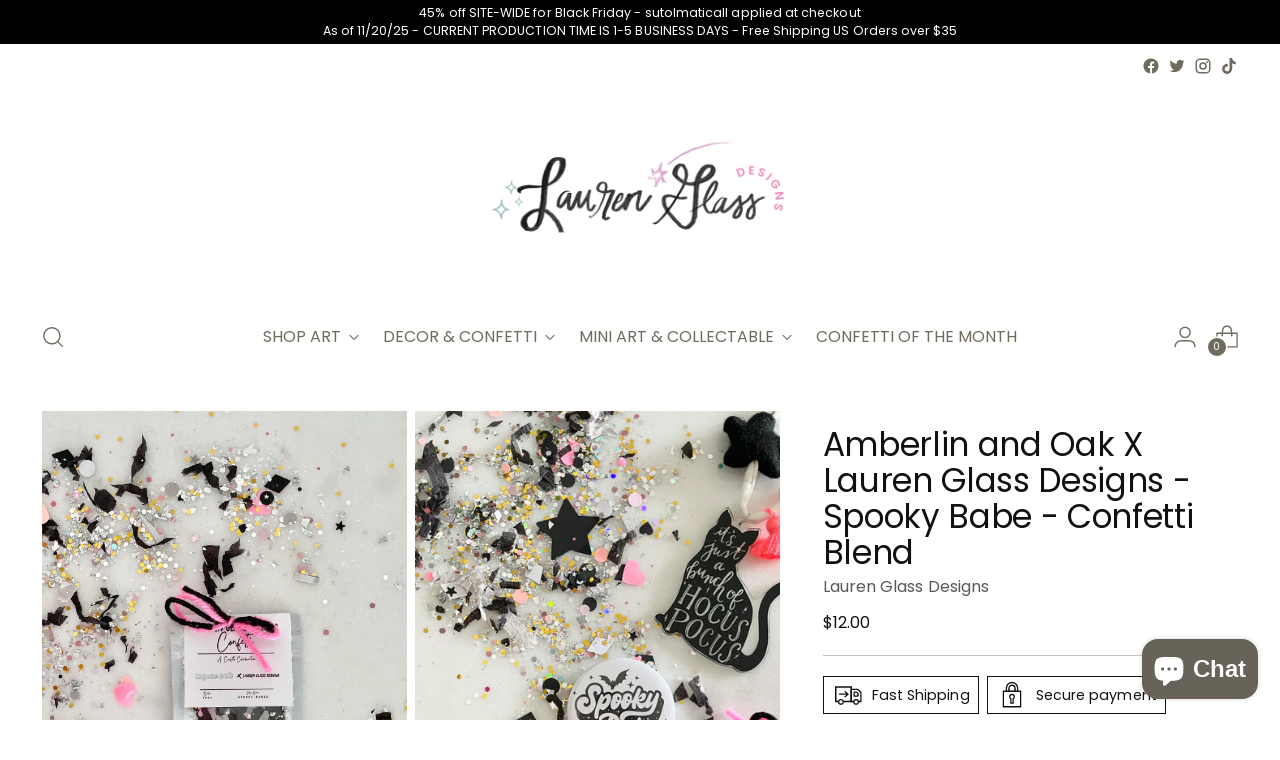

--- FILE ---
content_type: text/javascript; charset=utf-8
request_url: https://laurenglassdesigns.com/products/x-lauren-glass-designs-spooky-babe.js
body_size: 554
content:
{"id":7224892620979,"title":"Amberlin and Oak X Lauren Glass Designs - Spooky Babe - Confetti Blend","handle":"x-lauren-glass-designs-spooky-babe","description":"\u003cmeta charset=\"UTF-8\"\u003e\n\u003cp\u003e\u003cbr\u003eListing is for 1 confetti mix \u003c\/p\u003e\n\u003cp\u003eLauren Glass Designs x  Amberlin and Oak Colla\u003c\/p\u003e\n\u003cp\u003eYou can find all of Amberlin \u0026amp; Oak's magic \u003ca href=\"https:\/\/amberlinandoak.com\" target=\"_blank\" rel=\"noopener noreferrer\"\u003eHERE\u003c\/a\u003e\u003c\/p\u003e\n\u003cp\u003eAmberlin \u0026amp; Oaks\u003ca href=\"https:\/\/amberlinandoak.com\" target=\"_blank\" rel=\"noopener noreferrer\"\u003e Instagram \u003c\/a\u003e\u003c\/p\u003e\n\u003cp\u003eThis confetti mix was created to accompany her 2022 Halloween Collection   \u003c\/p\u003e\n\u003cul\u003e\u003c\/ul\u003e\n\u003cp\u003eSize - \u003cem\u003eGenerous 1\/4Cup\u003c\/em\u003e\u003c\/p\u003e\n\u003cp\u003e \u003c\/p\u003e","published_at":"2022-08-10T07:33:25-04:00","created_at":"2022-08-09T20:50:05-04:00","vendor":"Lauren Glass Designs","type":"","tags":["bat","candle","collab","ghost","pink","silver","unigirl"],"price":1200,"price_min":1200,"price_max":1200,"available":false,"price_varies":false,"compare_at_price":null,"compare_at_price_min":0,"compare_at_price_max":0,"compare_at_price_varies":false,"variants":[{"id":41890993176755,"title":"Default Title","option1":"Default Title","option2":null,"option3":null,"sku":"","requires_shipping":true,"taxable":true,"featured_image":null,"available":false,"name":"Amberlin and Oak X Lauren Glass Designs - Spooky Babe - Confetti Blend","public_title":null,"options":["Default Title"],"price":1200,"weight":0,"compare_at_price":null,"inventory_management":"shopify","barcode":"","requires_selling_plan":false,"selling_plan_allocations":[]}],"images":["\/\/cdn.shopify.com\/s\/files\/1\/0593\/1502\/8147\/products\/image_33254d94-acc9-47dc-8095-227115929c34.heic?v=1660131296","\/\/cdn.shopify.com\/s\/files\/1\/0593\/1502\/8147\/products\/image_9528bd4a-0f69-4fc1-bafb-a089d00df155.heic?v=1660131226","\/\/cdn.shopify.com\/s\/files\/1\/0593\/1502\/8147\/products\/image_b65c7e73-2445-4b18-ac4f-0869c4809bcb.heic?v=1660131218"],"featured_image":"\/\/cdn.shopify.com\/s\/files\/1\/0593\/1502\/8147\/products\/image_33254d94-acc9-47dc-8095-227115929c34.heic?v=1660131296","options":[{"name":"Title","position":1,"values":["Default Title"]}],"url":"\/products\/x-lauren-glass-designs-spooky-babe","media":[{"alt":null,"id":24054002483379,"position":1,"preview_image":{"aspect_ratio":1.0,"height":2596,"width":2596,"src":"https:\/\/cdn.shopify.com\/s\/files\/1\/0593\/1502\/8147\/products\/image_33254d94-acc9-47dc-8095-227115929c34.heic?v=1660131296"},"aspect_ratio":1.0,"height":2596,"media_type":"image","src":"https:\/\/cdn.shopify.com\/s\/files\/1\/0593\/1502\/8147\/products\/image_33254d94-acc9-47dc-8095-227115929c34.heic?v=1660131296","width":2596},{"alt":null,"id":24054002417843,"position":2,"preview_image":{"aspect_ratio":0.75,"height":4032,"width":3024,"src":"https:\/\/cdn.shopify.com\/s\/files\/1\/0593\/1502\/8147\/products\/image_9528bd4a-0f69-4fc1-bafb-a089d00df155.heic?v=1660131226"},"aspect_ratio":0.75,"height":4032,"media_type":"image","src":"https:\/\/cdn.shopify.com\/s\/files\/1\/0593\/1502\/8147\/products\/image_9528bd4a-0f69-4fc1-bafb-a089d00df155.heic?v=1660131226","width":3024},{"alt":null,"id":24054002548915,"position":3,"preview_image":{"aspect_ratio":0.75,"height":4032,"width":3024,"src":"https:\/\/cdn.shopify.com\/s\/files\/1\/0593\/1502\/8147\/products\/image_b65c7e73-2445-4b18-ac4f-0869c4809bcb.heic?v=1660131218"},"aspect_ratio":0.75,"height":4032,"media_type":"image","src":"https:\/\/cdn.shopify.com\/s\/files\/1\/0593\/1502\/8147\/products\/image_b65c7e73-2445-4b18-ac4f-0869c4809bcb.heic?v=1660131218","width":3024}],"requires_selling_plan":false,"selling_plan_groups":[]}